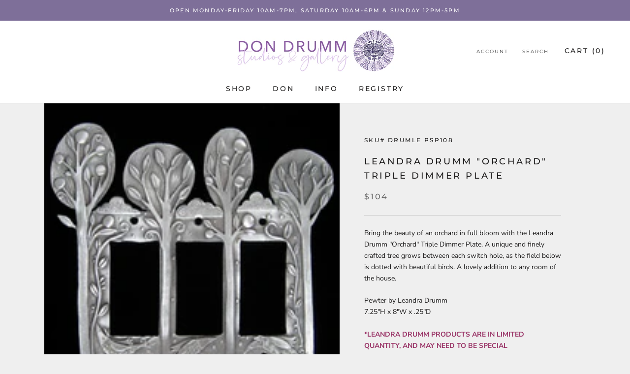

--- FILE ---
content_type: text/css
request_url: https://www.dondrummstudios.com/cdn/shop/t/2/assets/triadadv.css?v=31818213046404259381611079918
body_size: -114
content:
body{max-width:100000px}#shopify-section-featured-collections{max-width:1600px;margin:0 auto}.Footer__ThemeAuthor{display:none}.triad__field label{display:block}.triad__field .triad__custom__select{display:block;border:1px solid #cfcfcf;width:100%;padding:10px 28px 10px 14px;overflow:hidden;background:transparent url(triadadv_select_arrow.png) right 10px center no-repeat}.triad__field .triad__custom__select select{padding:0;width:110%;border:none;box-shadow:none;background:transparent;background-image:none;-webkit-appearance:none}.triad__field .triad__custom__select select:focus{outline:none}.triad__field textarea{width:100%;padding:10px 28px 10px 14px;border:1px solid #cfcfcf;background-color:#fff0}.triad__field textarea:focus{background-color:#ffffff4d}#section-footer .Footer__Content.Rte a.dondrumm_map{display:block;text-indent:-9999em;width:100%;height:0px;padding-bottom:60%;background:#fff url(drumm-map.png) center center no-repeat;background-size:cover;border:1px solid #cfcfcf}.CollectionFilters .Collapsible{display:none}.CollectionFilters #triad_collection_menu.Collapsible{display:block}#triad_collection_menu .collection_menu,#triad_collection_menu .collection_menu ul{list-style-type:none;padding:0;margin:0}#triad_collection_menu .collection_menu li a{color:#6a6a6a}#triad_collection_menu .collection_menu li a:hover,#triad_collection_menu .collection_menu li.active>a,#triad_collection_menu .collection_menu li.child-active>a{color:#1c1b1b;font-weight:500}#triad_collection_menu .collection_menu>li{position:relative;margin-bottom:12px}#triad_collection_menu .collection_menu li>ul{display:none;padding-left:1em}#triad_collection_menu .collection_menu li.open>ul,#triad_collection_menu .collection_menu li.active>ul,#triad_collection_menu .collection_menu li.child-active>ul{display:block}@media screen and (min-width: 641px){.Header__Wrapper a.u-h6{font-size:14px}}.giftreggie-front{max-width:700px;margin:20px auto}.gift-reggie-button .Button{background:#000;color:#fff;width:100%;margin-top:20px}.giftreggie-header h3{font-weight:700;margin-bottom:0;font-size:30px}.giftreggie-front h4{font-size:20px;font-weight:700}
/*# sourceMappingURL=/cdn/shop/t/2/assets/triadadv.css.map?v=31818213046404259381611079918 */


--- FILE ---
content_type: text/javascript
request_url: https://www.dondrummstudios.com/cdn/shop/t/2/assets/triadadv.js?v=180504313211094725181530286113
body_size: -303
content:
(function(){var loadScript=function(url,callback){var script=document.createElement("script");script.type="text/javascript",script.readyState?script.onreadystatechange=function(){(script.readyState=="loaded"||script.readyState=="complete")&&(script.onreadystatechange=null,callback())}:script.onload=function(){callback()},script.src=url,document.getElementsByTagName("head")[0].appendChild(script)},myAppJavaScript=function($){$('.Header__MainNav a[href="#"]').click(function(e){e.preventDefault()}),$("#section-footer .Footer__Content.Rte a").each(function(){$(this).html()==="View Google Map"&&$(this).addClass("dondrumm_map").attr("target","_blank")}),$("#triad_collection_menu > li > a").click(function(e){e.preventDefault();var $parent=$(this).parent();$parent.hasClass("open")?$parent.removeClass("open"):$parent.addClass("open")})};typeof jQuery=="undefined"||parseFloat(jQuery.fn.jquery)<1.7?loadScript("//ajax.googleapis.com/ajax/libs/jquery/1.9.1/jquery.min.js",function(){jQuery191=jQuery.noConflict(!0),myAppJavaScript(jQuery191)}):myAppJavaScript(jQuery)})();
//# sourceMappingURL=/cdn/shop/t/2/assets/triadadv.js.map?v=180504313211094725181530286113


--- FILE ---
content_type: text/plain
request_url: https://www.google-analytics.com/j/collect?v=1&_v=j102&a=1928532538&t=pageview&_s=1&dl=https%3A%2F%2Fwww.dondrummstudios.com%2Fproducts%2Fleandra-drumm-orchard-triple-dimmer-plate&ul=en-us%40posix&dt=Leandra%20Drumm%20%22Orchard%22%20Triple%20Dimmer%20Plate%20%E2%80%93%20Don%20Drumm%20Studios&sr=1280x720&vp=1280x720&_u=YEBAAEABAAAAACAAI~&jid=1672097436&gjid=1219967411&cid=944034520.1766071747&tid=UA-2472741-16&_gid=1461627188.1766071747&_r=1&_slc=1&gtm=45He5ca1n81P5CFN54za200&gcd=13l3l3l3l1l1&dma=0&tag_exp=102015666~103116026~103200004~104527907~104528501~104684208~104684211~105391252~115583767~115938465~115938469~116184927~116184929~116251938~116251940~116744867&z=1446983117
body_size: -452
content:
2,cG-L7GHHP16EN